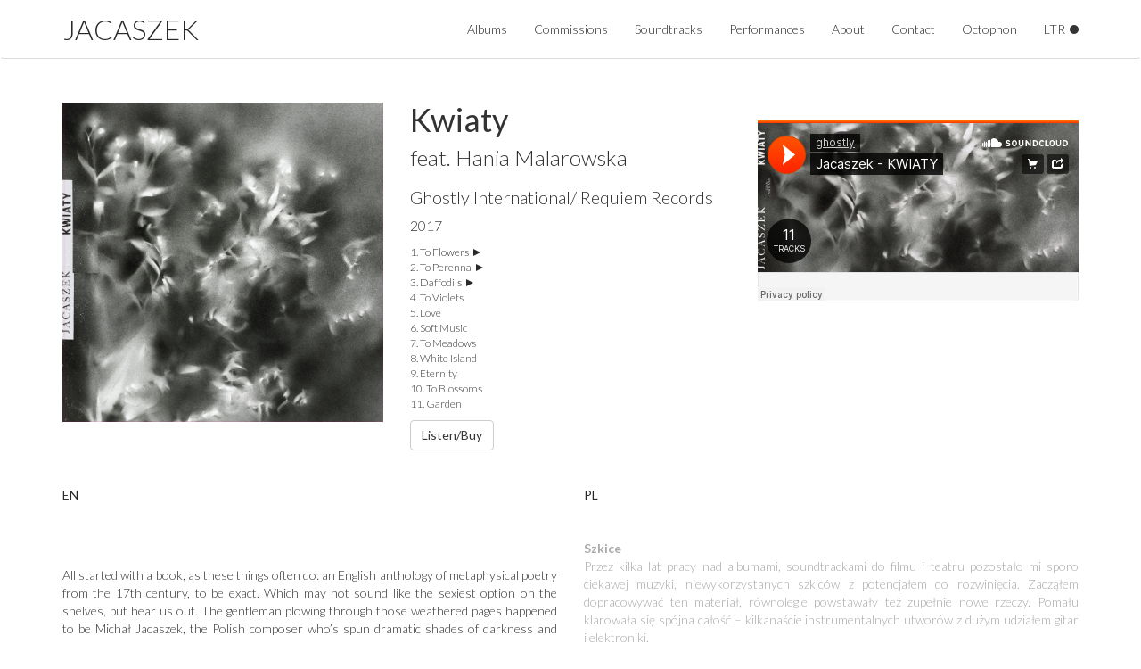

--- FILE ---
content_type: text/html; charset=UTF-8
request_url: https://jacaszek.com/albums/kwiaty/
body_size: 19633
content:
<!doctype html>
<html lang="en-US" class="no-js">
	<head>
		<meta charset="UTF-8">
		<title>  Kwiaty : JACASZEK</title>

		<link href="//www.google-analytics.com" rel="dns-prefetch">
        <link href="https://jacaszek.com/wp-content/themes/jacaszek-theme/img/icons/favicon.ico" rel="shortcut icon">        

		<link rel="stylesheet" href="https://maxcdn.bootstrapcdn.com/bootstrap/3.3.7/css/bootstrap.min.css" integrity="sha384-BVYiiSIFeK1dGmJRAkycuHAHRg32OmUcww7on3RYdg4Va+PmSTsz/K68vbdEjh4u" crossorigin="anonymous">
		<link href="https://fonts.googleapis.com/css?family=Lato:100,300,400,700&amp;subset=latin-ext" rel="stylesheet">
		<link rel="stylesheet" href="https://cdnjs.cloudflare.com/ajax/libs/OwlCarousel2/2.2.1/assets/owl.carousel.min.css">
		<link rel="stylesheet" href="https://cdnjs.cloudflare.com/ajax/libs/OwlCarousel2/2.2.1/assets/owl.theme.default.css">

		<meta http-equiv="X-UA-Compatible" content="IE=edge,chrome=1">
		<meta name="viewport" content="width=device-width, initial-scale=1.0">
		<meta name="description" content="">

		<meta property="og:image" content="https://jacaszek.com/wp-content/themes/jacaszek-theme/img/home-bckg.jpg" />

		<link rel='dns-prefetch' href='//s.w.org' />
		<script type="text/javascript">
			window._wpemojiSettings = {"baseUrl":"https:\/\/s.w.org\/images\/core\/emoji\/2.3\/72x72\/","ext":".png","svgUrl":"https:\/\/s.w.org\/images\/core\/emoji\/2.3\/svg\/","svgExt":".svg","source":{"concatemoji":"https:\/\/jacaszek.com\/wp-includes\/js\/wp-emoji-release.min.js?ver=4.8.25"}};
			!function(t,a,e){var r,i,n,o=a.createElement("canvas"),l=o.getContext&&o.getContext("2d");function c(t){var e=a.createElement("script");e.src=t,e.defer=e.type="text/javascript",a.getElementsByTagName("head")[0].appendChild(e)}for(n=Array("flag","emoji4"),e.supports={everything:!0,everythingExceptFlag:!0},i=0;i<n.length;i++)e.supports[n[i]]=function(t){var e,a=String.fromCharCode;if(!l||!l.fillText)return!1;switch(l.clearRect(0,0,o.width,o.height),l.textBaseline="top",l.font="600 32px Arial",t){case"flag":return(l.fillText(a(55356,56826,55356,56819),0,0),e=o.toDataURL(),l.clearRect(0,0,o.width,o.height),l.fillText(a(55356,56826,8203,55356,56819),0,0),e===o.toDataURL())?!1:(l.clearRect(0,0,o.width,o.height),l.fillText(a(55356,57332,56128,56423,56128,56418,56128,56421,56128,56430,56128,56423,56128,56447),0,0),e=o.toDataURL(),l.clearRect(0,0,o.width,o.height),l.fillText(a(55356,57332,8203,56128,56423,8203,56128,56418,8203,56128,56421,8203,56128,56430,8203,56128,56423,8203,56128,56447),0,0),e!==o.toDataURL());case"emoji4":return l.fillText(a(55358,56794,8205,9794,65039),0,0),e=o.toDataURL(),l.clearRect(0,0,o.width,o.height),l.fillText(a(55358,56794,8203,9794,65039),0,0),e!==o.toDataURL()}return!1}(n[i]),e.supports.everything=e.supports.everything&&e.supports[n[i]],"flag"!==n[i]&&(e.supports.everythingExceptFlag=e.supports.everythingExceptFlag&&e.supports[n[i]]);e.supports.everythingExceptFlag=e.supports.everythingExceptFlag&&!e.supports.flag,e.DOMReady=!1,e.readyCallback=function(){e.DOMReady=!0},e.supports.everything||(r=function(){e.readyCallback()},a.addEventListener?(a.addEventListener("DOMContentLoaded",r,!1),t.addEventListener("load",r,!1)):(t.attachEvent("onload",r),a.attachEvent("onreadystatechange",function(){"complete"===a.readyState&&e.readyCallback()})),(r=e.source||{}).concatemoji?c(r.concatemoji):r.wpemoji&&r.twemoji&&(c(r.twemoji),c(r.wpemoji)))}(window,document,window._wpemojiSettings);
		</script>
		<style type="text/css">
img.wp-smiley,
img.emoji {
	display: inline !important;
	border: none !important;
	box-shadow: none !important;
	height: 1em !important;
	width: 1em !important;
	margin: 0 .07em !important;
	vertical-align: -0.1em !important;
	background: none !important;
	padding: 0 !important;
}
</style>
<link rel='stylesheet' id='normalize-css'  href='https://jacaszek.com/wp-content/themes/jacaszek-theme/normalize.css?ver=1.0' media='all' />
<link rel='stylesheet' id='html5blank-css'  href='https://jacaszek.com/wp-content/themes/jacaszek-theme/style.css?ver=1.0' media='all' />
<link rel='stylesheet' id='sass-css'  href='https://jacaszek.com/wp-content/themes/jacaszek-theme/scss/styles.css?ver=1.0' media='all' />
<script type='text/javascript' src='https://jacaszek.com/wp-content/themes/jacaszek-theme/js/lib/conditionizr-4.3.0.min.js?ver=4.3.0'></script>
<script type='text/javascript' src='https://jacaszek.com/wp-content/themes/jacaszek-theme/js/lib/modernizr-2.7.1.min.js?ver=2.7.1'></script>
<script type='text/javascript' src='https://jacaszek.com/wp-content/themes/jacaszek-theme/js/lib/jquery-2.2.4.min.js?ver=2.2.4'></script>
<script type='text/javascript' src='https://jacaszek.com/wp-content/themes/jacaszek-theme/js/lib/bootstrap.min.js?ver=3.3.7'></script>
<script type='text/javascript' src='https://jacaszek.com/wp-content/themes/jacaszek-theme/js/lib/owl.carousel.min.js?ver=2.2.1'></script>
<script type='text/javascript' src='https://jacaszek.com/wp-content/themes/jacaszek-theme/js/lib/isotope.pkgd.min.js?ver=3.0.4'></script>
<script type='text/javascript' src='https://jacaszek.com/wp-content/themes/jacaszek-theme/js/lib/imagesloaded.pkgd.min.js?ver=4.1.4'></script>
<script type='text/javascript' src='https://jacaszek.com/wp-includes/js/jquery/jquery.js?ver=1.12.4'></script>
<script type='text/javascript' src='https://jacaszek.com/wp-includes/js/jquery/jquery-migrate.min.js?ver=1.4.1'></script>
<script type='text/javascript' src='https://jacaszek.com/wp-content/themes/jacaszek-theme/js/scripts.js?ver=1.0.0'></script>
<link rel='https://api.w.org/' href='https://jacaszek.com/wp-json/' />
<link rel="alternate" type="application/json+oembed" href="https://jacaszek.com/wp-json/oembed/1.0/embed?url=https%3A%2F%2Fjacaszek.com%2Falbums%2Fkwiaty%2F" />
<link rel="alternate" type="text/xml+oembed" href="https://jacaszek.com/wp-json/oembed/1.0/embed?url=https%3A%2F%2Fjacaszek.com%2Falbums%2Fkwiaty%2F&#038;format=xml" />
		<script>
        // conditionizr.com
        // configure environment tests
        conditionizr.config({
            assets: 'https://jacaszek.com/wp-content/themes/jacaszek-theme',
            tests: {}
        });
        </script>

	<style>
	#menu-item-768 a {
		position: relative;
	}
	#menu-item-768 a:after {
		position: absolute;
		content: "";
		/*width: 0;
		height: 0;
		border: 0 solid transparent;
		border-bottom-width: 5px;
		border-top-width: 5px;
		border-left: 9px solid #292929;
		*/

		width: 10px;
		height: 10px;
		border-radius: 100%;
		background-color: #292929;

		right: 0px;
		top: 20px;
		-webkit-animation: blink-1 3s infinite both;
	    animation: blink-1 3s infinite both;
	}

	.navbar.transparent.white #menu-item-768 a:after {
		/* border-left-color: #fff; */
		background-color: #fff;
	}

@-webkit-keyframes blink-1 {
  0%,
  50%,
  100% {
    opacity: 1;
  }
  25%,
  75% {
    opacity: 0;
  }
}
@keyframes blink-1 {
  0%,
  50%,
  100% {
    opacity: 1;
  }
  25%,
  75% {
    opacity: 0;
  }
}

	</style>

	</head>
	<body class="album-template-default single single-album postid-111 kwiaty">

	<div id="fb-root"></div>
<script>(function(d, s, id) {
  var js, fjs = d.getElementsByTagName(s)[0];
  if (d.getElementById(id)) return;
  js = d.createElement(s); js.id = id;
  js.src = 'https://connect.facebook.net/en_US/sdk.js#xfbml=1&version=v2.11&appId=153967878343672';
  fjs.parentNode.insertBefore(js, fjs);
}(document, 'script', 'facebook-jssdk'));</script>

		<!-- wrapper -->
		<div class="">

			<!-- header -->
			<header class="header clear" role="banner">	
					<!-- nav -->									
					<nav class="navbar navbar-top ">
						<div class="container">
							<div class="navbar-header">
								<button type="button" class="navbar-toggle collapsed" data-toggle="collapse" data-target="#navbar" aria-expanded="false" aria-controls="navbar">
									<span class="sr-only">Toggle navigation</span>
									<span class="icon-bar"></span>
									<span class="icon-bar"></span>
									<span class="icon-bar"></span>
								</button>
								<a class="navbar-brand" href="/">Jacaszek</a>
							</div>
							<div id="navbar" class="navbar-collapse collapse">
								<ul class="nav navbar-nav navbar-right"><li id="menu-item-34" class="menu-item menu-item-type-custom menu-item-object-custom menu-item-34"><a href="/albums/">Albums</a></li>
<li id="menu-item-63" class="menu-item menu-item-type-custom menu-item-object-custom menu-item-63"><a href="/projects/">Commissions</a></li>
<li id="menu-item-97" class="menu-item menu-item-type-custom menu-item-object-custom menu-item-97"><a href="/soundtracks/">Soundtracks</a></li>
<li id="menu-item-69" class="menu-item menu-item-type-post_type menu-item-object-page menu-item-69"><a href="https://jacaszek.com/performances/">Performances</a></li>
<li id="menu-item-27" class="menu-item menu-item-type-post_type menu-item-object-page menu-item-27"><a href="https://jacaszek.com/about/">About</a></li>
<li id="menu-item-79" class="menu-item menu-item-type-post_type menu-item-object-page menu-item-79"><a href="https://jacaszek.com/contact/">Contact</a></li>
<li id="menu-item-1072" class="menu-item menu-item-type-post_type menu-item-object-page menu-item-1072"><a href="https://jacaszek.com/octophon-sound-gallery/">Octophon</a></li>
<li id="menu-item-768" class="menu-item menu-item-type-post_type menu-item-object-page menu-item-768"><a href="https://jacaszek.com/ltr/">LTR</a></li>
</ul>							
							</div>
						</div>
						</nav>
					<!-- /nav -->

			</header>
			<!-- /header -->

	<main role="main" class="container container-fluid album-view">
		
		<!-- article -->
		<article id="post-111" class="post-111 album type-album status-publish has-post-thumbnail hentry">
	
			<section class="album-details row">
				<div class="col-sm-4">			
					<img class="img-responsive" src="https://jacaszek.com/wp-content/uploads/2018/01/JacaLP-little-tweaking.jpg">
				</div>
		
				<div class="col-sm-4 album-meta">					
					<h1>Kwiaty</h1>
											<h2>feat. Hania Malarowska</h2>
										<h3>Ghostly International/ Requiem Records</h3>
					<p>2017</p>
											<ol class="tracklist">
										
							<li>
														<a href="https://jacaszek.bandcamp.com/track/to-flowers" target="_blank">To Flowers</a>
												
							</li>
										
							<li>
														<a href="https://jacaszek.bandcamp.com/track/to-perenna" target="_blank">To Perenna</a>
												
							</li>
										
							<li>
														<a href="https://jacaszek.bandcamp.com/track/daffodils" target="_blank">Daffodils</a>
												
							</li>
										
							<li>
							To Violets					
							</li>
										
							<li>
							Love					
							</li>
										
							<li>
							Soft Music					
							</li>
										
							<li>
							To Meadows					
							</li>
										
							<li>
							White Island					
							</li>
										
							<li>
							Eternity					
							</li>
										
							<li>
							To Blossoms					
							</li>
										
							<li>
							Garden 					
							</li>
												</ol>
																<a class="btn btn-default" href="https://jacaszek.bandcamp.com/album/kwiaty" target="_blank" rel="noopener">Listen/Buy</a>
									</div>
									<div class="col-sm-4 soundcloud">			
						<iframe width="900" height="450" scrolling="no" frameborder="no" src="https://w.soundcloud.com/player/?visual=true&url=https%3A%2F%2Fapi.soundcloud.com%2Fplaylists%2F311592638&show_artwork=true&maxheight=1000&maxwidth=900"></iframe>					
					</div>
							</section>	

			<section class="descirptions row">
				<div class="col-md-6 text-justify">
					<p class="language-info">EN</p>
					<p><img class="alignnone wp-image-439" src="http://jacaszek.nvault.vot.pl/wp-content/uploads/2018/01/jacaszek_bw01-700x467.jpg" alt="" width="546" height="364" /></p>
<p>&nbsp;</p>
<p>All started with a book, as these things often do: an English anthology of metaphysical poetry from the 17th century, to be exact. Which may not sound like the sexiest option on the shelves, but hear us out. The gentleman plowing through those weathered pages happened to be Michał Jacaszek, the Polish composer who’s spun dramatic shades of darkness and light into gold for more than a decade now. An absolute master of melancholy, from the trickle-down electronics of Treny to the vapor-trailed verses of its looming spiritual cousin KWIATY.</p>
<p>„The poems were simple, pure and beautiful,” Jacaszek says of the book’s poignant Robert Herrick passages. „They spoke about death, pain, longing and loneliness, but somehow these pieces were bringing hope, solace, and peace.”</p>
<p>They also sounded a hell of a lot like songs when read out loud. Structurally at least. Herrick’s rhyme schemes and rhythms still needed the right musical accompaniment, and Jacaszek had just the ticket: a backlog of previously unreleased recordings—warm-blooded samples, lonesome synth lines, pared-down guitar parts—begging for proper arrangements and dynamic mixdowns. Not to mention the most vocal-driven material Jacaszek’s ever written, melding his stormy melodies with a breakout performance by Hania Malarowska and the robust supporting roles of Joasia Sobowiec-Jamioł and Natalia Grzebała.</p>
				</div>
				<div class="col-md-6 text-justify pl" lang="pl">
					<p class="language-info">PL</p>
					<p><img class="alignnone wp-image-440" src="http://jacaszek.nvault.vot.pl/wp-content/uploads/2018/01/47-700x480.jpg" alt="" width="523" height="359" /></p>
<p><strong>Szkice  </strong><br />
Przez kilka lat pracy nad albumami, soundtrackami do filmu i teatru pozostało mi sporo ciekawej muzyki, niewykorzystanych szkiców z potencjałem do rozwinięcia. Zacząłem dopracowywać ten materiał, równolegle powstawały też zupełnie nowe rzeczy. Pomału klarowała się spójna całość – kilkanaście instrumentalnych utworów z dużym udziałem gitar i elektroniki.</p>
<p><strong>Liryka  </strong><br />
jakiś czas temu zobaczyłem w księgarni tytuł „Antologia angielskiej poezji metafizcznej XVII wieku”, w tłumaczeniu Barańczaka. Dotknęła mnie głęboko piękna i prosta poezja o przemijaniu, tęsknocie, raju, miłości. Wiersze Roberta Herricka, delikatne hymny o umierającej naturze miały szczególny urok, a ich prosta zwrotkowa rytmika nasunęła pomysł żeby wykorzystać je w mojej muzyce.</p>
<p><strong>Głos </strong><br />
Hanię Malarowską poznałem przy pracy nad muzyką do filmu Elizy Kubarskiej „Baltoro passage”. Reżyserka poprosiła o skomponowanie piosenki oraz zasugerowała tekst i wykonawcę. Hania – wokalistka i liderka zespołu Hanimal – zaaranżowała i nagrała partię wokalną. Melancholijna barwa jej głosu i łatwość z jaką układała słowa w melodie zafascynowały mnie. Wkrótce Hania zaadaptowała i zaśpiewała wiersze Herricka. Efekt przerósł moje oczekiwania.</p>
<p><strong>Album  </strong><br />
„Kwiaty” są więc wynikiem połączenia trzech elementów, które zaistniały, w podobnym czasie. Instrumentalne podkłady, słowa i głos udało się scalić w piosenkowe formy i zamienić w spójną całość. jestem bardzo zadowolony z brzmienia „Kwiatów”, szczególne z powodu unikalnego wokalu i jakości warstwy tekstowej.  Album ukazał się w amerykańskiej oficynie Ghostly International, polską edycję wydaje Requiem Records</p>
				</div>
			</section>

							<section class="additional-text row clearfix">
					<div class="col-md-8 col-md-offset-2">
						<p><em>Selected reviews:</em></p>
<p><em>Combining fragments from years past, the artist crafts a gorgeous blend of sounds.” – <strong>NPR</strong></em></p>
<p><em>&#8220;A truly haunting recording, in all the right ways&#8221; <strong>Bleep.com</strong><br />
</em></p>
<p><em>“Kwiaty’s opening section is captivating. The songs are immense yet delicate, like fortresses built from dust and cobwebs. The sound of fingers on fretboards and nylon strings rings out into the abyss on the opener, „Flowers.” The plucked strings on „To Perenna” glow against dark murmurs and worn-out sounds.” – <strong>Resident Advisor</strong></em></p>
<p><em>“The entire album is stirring, surreal, and unspeakably beautiful. With Kwiaty, Jacaszek builds on past triumphs like Treny and Glimmer, taking his sound sorcery further than before and resulting in some of his most engrossing material yet.” – <strong>All Music Guide</strong></em></p>
<p><em>“Polish composer Michal Jacaszek tends to treat his electroacoustic suites like art installations, building each release around rigorously defined themes or techniques. It’s warmer and more inviting than that sounds, and never more so than on the Ghostly International-released KWIATY, which draws its inspiration from a book of 17th-century metaphysical poetry, yet finds actual, human life in its pairing of guitar drone and warm synth lines with ethereal guest vocalist Hania Malarowska.” – <strong>The A.V. Club</strong></em></p>
<p><em>There is an organic feel to KWIATY that few of Jacaszek’s colleagues in the genre can match. The result is an album that can be taken in with the heart, the head or both at once.” – Exclaim!</em></p>
<p><em>“Goddamn gorgeous” – <strong>Self-Titled Magazine</strong></em></p>
<p><em>“A poetic work from beginning to end, Jacaszek builds album after album a space-time in orbit, cinematographic intonations and faded colors, touching the depths of the soul with delicacy and subtlety. Magic.” – Silence and Sound</em></p>
<p><em>“As fragile and strong as glass.” – <strong>The Tempo House</strong></em></p>
<p><em>“A hybrid refined and surprisingly enjoyable” – <strong>Music Will Not Save You</strong></em></p>
<p><em>“Breathtaking piece of work.” –<strong> Merchants of Air</strong></em></p>
<p><em>“The sensual and delicate opening track “To Flowers” sets the melancholic mood for Jacaszek’s latest long player masterpiece. The Polish soundscape artist and composer fuses two very different talents in beautiful new album KWIATY. Just to add an extra depth to an already layered body of music, Jacaszek adopts a highly unusual artistic reference.” – <strong>Yes Maam</strong></em></p>
					</div>				
				</section>
			
			
		
	
		</article>
		<!-- /article -->
		
	
	</main>

<!-- sidebar -->
<aside class="sidebar" role="complementary">

	
	<div class="sidebar-widget">
			</div>

	<div class="sidebar-widget">
			</div>

</aside>
<!-- /sidebar -->

			<!-- footer -->
			<footer class="footer container container-fluid" role="contentinfo">
									<p class="text-right">© Copyright Michał Jacaszek 2026</p>
							</footer>
			<!-- /footer -->

		</div>
		<!-- /wrapper -->

		<script type='text/javascript' src='https://jacaszek.com/wp-includes/js/wp-embed.min.js?ver=4.8.25'></script>

		<!-- analytics -->
		<!-- <script>
		(function(f,i,r,e,s,h,l){i['GoogleAnalyticsObject']=s;f[s]=f[s]||function(){
		(f[s].q=f[s].q||[]).push(arguments)},f[s].l=1*new Date();h=i.createElement(r),
		l=i.getElementsByTagName(r)[0];h.async=1;h.src=e;l.parentNode.insertBefore(h,l)
		})(window,document,'script','//www.google-analytics.com/analytics.js','ga');
		ga('create', 'UA-XXXXXXXX-XX', 'yourdomain.com');
		ga('send', 'pageview');
		</script>	 -->

		<script>document.write('<script src="http://' + (location.host || 'localhost').split(':')[0] + ':35729/livereload.js?snipver=1"></' + 'script>')</script>
	</body>
</html>


--- FILE ---
content_type: text/css
request_url: https://jacaszek.com/wp-content/themes/jacaszek-theme/style.css?ver=1.0
body_size: 1015
content:
/*
	Theme Name: Jacaszek Theme
	Description: Custome theme for Jacaszek
	Version: 1.0.0
	Author: Piotr Michałowski
*/

/*------------------------------------*\
    MAIN
\*------------------------------------*/

/* global box-sizing */
*,
*:after,
*:before {
  -moz-box-sizing: border-box;
  box-sizing: border-box;
  -webkit-font-smoothing: antialiased;
  font-smoothing: antialiased;
  text-rendering: optimizeLegibility;
}
/* html element 62.5% font-size for REM use */
html {
  font-size: 62.5%;
}
/* clear */
.clear:before,
.clear:after {
  content: " ";
  display: table;
}

.clear:after {
  clear: both;
}
.clear {
  *zoom: 1;
}

/* STUFF */

.homepage-text {
  display: flex;
  height: 100%;
  align-items: flex-start;
  justify-content: center;
  flex-direction: column;
  color: #fff;
  font-size: 16px;
  font-weight: 400;
  padding: 20px 20px 50% 20px;

  @media (min-width: 768px) {
    max-width: 40%;
    padding: 10% 20px 20px;
    text-align: right;
  }
  @media (min-width: 1200px) {
    max-width: 50%;
    margin-left: 10%;
  }
}


--- FILE ---
content_type: text/css
request_url: https://jacaszek.com/wp-content/themes/jacaszek-theme/scss/styles.css?ver=1.0
body_size: 13895
content:
/*

GLOBAL STYLES

*/
.navbar {
  background-color: white;
  border-bottom: 1px solid gainsboro;
  position: absolute;
  z-index: 500;
  top: 0;
  left: 0;
  width: 100%; }
  .navbar .icon-bar {
    background-color: #292929; }
  .navbar a {
    font-weight: 300;
    outline: none;
    color: #292929; }
    .navbar a:before {
      content: "";
      position: absolute;
      width: 100%;
      height: 2px;
      bottom: 0;
      left: 0;
      background-color: #292929;
      visibility: hidden;
      -webkit-transform: scaleX(0);
      transform: scaleX(0);
      -webkit-transition: all 0.2s ease-in-out 0s;
      transition: all 0.2s ease-in-out 0s; }
    .navbar a:hover, .navbar a:focus {
      font-weight: 300;
      background: none !important; }
      .navbar a:hover :before, .navbar a:focus :before {
        visibility: visible;
        -webkit-transform: scaleX(1);
        transform: scaleX(1); }
  .navbar.transparent {
    background-color: transparent;
    border-bottom: none; }
    .navbar.transparent.white a {
      color: white; }
    .navbar.transparent.white .icon-bar {
      background-color: white; }
  @media (max-width: 767px) {
    .navbar.white .navbar-collapse li a {
      color: #292929; } }

.navbar-brand {
  text-transform: uppercase;
  font-size: 32px;
  margin-top: 7px; }

.navbar-nav {
  margin-top: 7px;
  margin-bottom: 7px; }

.navbar-toggle {
  margin-top: 7px;
  margin-bottom: 7px; }

@media (max-width: 767px) {
  .navbar-collapse {
    background-color: white;
    border-bottom: 1px solid gainsboro;
    border-top: 1px solid gainsboro; }
    .navbar-collapse .navbar-nav {
      margin-top: 0;
      margin-bottom: 0; }
    .navbar-collapse li {
      text-align: center; }

  .transparent .navbar-collapse {
    background-color: rgba(255, 255, 255, 0.9); }

  .navbar-brand {
    margin-top: 0; } }
.albums {
  flex-wrap: wrap;
  display: flex; }
  .albums .album {
    width: 25%;
    padding: 15px;
    position: relative;
    display: inline-block;
    overflow: hidden; }
    .albums .album .album-inner:hover {
      text-decoration: none; }
    .albums .album img {
      display: block;
      width: 100%; }
    @media (max-width: 768px) {
      .albums .album {
        width: 100%; } }
    .albums .album .title {
      font-weight: 300;
      font-size: 25px;
      text-align: center;
      position: relative; }
      @media (min-width: 769px) {
        .albums .album .title {
          position: absolute;
          width: 100%;
          height: 100%;
          bottom: 0;
          left: 0;
          margin: 0;
          padding: 10px;
          opacity: 0;
          transition: opacity 300ms ease-in; } }
      .albums .album .title label {
        position: relative;
        bottom: 0;
        left: 0;
        width: 100%;
        background: rgba(255, 255, 255, 0.6);
        padding: 15px;
        height: 100%;
        cursor: pointer; }
        .albums .album .title label p {
          position: absolute;
          width: 100%;
          left: 0;
          top: 50%;
          transform: translateY(-50%);
          font-weight: 300; }
          .albums .album .title label p span {
            display: block;
            margin-bottom: 5px; }
          @media (max-width: 768px) {
            .albums .album .title label p {
              position: relative;
              transform: none; } }
          .albums .album .title label p .record-label {
            font-size: 14px; }
          .albums .album .title label p .publish-year {
            font-size: 14px; }
    @media (min-width: 769px) {
      .albums .album:hover .title {
        opacity: 1; } }

.album-view {
  margin-top: 50px; }
  .album-view h1 {
    font-size: 36px;
    margin-top: 0;
    margin-bottom: 10px;
    font-weight: 500; }
  .album-view h2 {
    margin-top: 0;
    font-size: 24px; }
  .album-view h3 {
    margin-top: 10px;
    font-size: 20px; }
  .album-view .tracklist a {
    font-weight: 300; }
    .album-view .tracklist a:after {
      content: ' ';
      width: 0;
      height: 0;
      margin-left: 5px;
      border-style: solid;
      border-width: 4px 0 4px 8px;
      border-color: transparent transparent transparent #292929;
      display: inline-block; }
  .album-view section {
    margin-bottom: 40px; }
    .album-view section:last-child {
      margin-bottom: 0; }
  .album-view .album-details {
    display: flex;
    flex-direction: row; }
    @media (max-width: 993px) {
      .album-view .album-details {
        display: block; } }
    .album-view .album-details img {
      width: 100%; }
    .album-view .album-details .album-meta {
      display: flex;
      align-items: flex-start;
      justify-content: center;
      flex-direction: column; }
      .album-view .album-details .album-meta p {
        margin-top: 0;
        font-size: 16px; }
      .album-view .album-details .album-meta .tracklist {
        list-style-position: inside;
        padding: 0;
        font-size: 12px; }
      @media (max-width: 993px) {
        .album-view .album-details .album-meta {
          margin-top: 20px; } }
  .album-view .soundcloud {
    margin-top: 20px; }

.projects {
  flex-wrap: wrap;
  display: flex; }
  .projects .project {
    width: 25%;
    padding: 15px;
    position: relative;
    display: inline-block;
    overflow: hidden; }
    .projects .project .project-inner:hover {
      text-decoration: none; }
    .projects .project img {
      display: block;
      width: 100%; }
    @media (max-width: 768px) {
      .projects .project {
        width: 100%; } }
    .projects .project .title {
      font-weight: 300;
      font-size: 25px;
      text-align: center;
      position: relative; }
      @media (min-width: 769px) {
        .projects .project .title {
          position: absolute;
          width: 100%;
          height: 100%;
          bottom: 0;
          left: 0;
          margin: 0;
          padding: 10px;
          opacity: 0;
          transition: opacity 300ms ease-in; } }
      .projects .project .title label {
        position: relative;
        bottom: 0;
        left: 0;
        width: 100%;
        background: rgba(255, 255, 255, 0.6);
        padding: 15px;
        height: 100%;
        cursor: pointer; }
        .projects .project .title label p {
          position: absolute;
          width: 100%;
          left: 0;
          top: 50%;
          transform: translateY(-50%);
          font-weight: 300; }
          .projects .project .title label p span {
            display: block;
            margin-bottom: 5px; }
          @media (max-width: 768px) {
            .projects .project .title label p {
              position: relative;
              transform: none; } }
          .projects .project .title label p .description {
            font-size: 14px; }
    @media (min-width: 769px) {
      .projects .project:hover .title {
        opacity: 1; } }

.grid-with-filters .grid-item {
  display: block;
  width: 33%;
  position: relative;
  padding: 10px;
  text-decoration: none; }
  @media (max-width: 768px) {
    .grid-with-filters .grid-item {
      width: 100%; } }
  .grid-with-filters .grid-item img {
    width: 100%; }
  @media (min-width: 769px) {
    .grid-with-filters .grid-item .grid-item-meta {
      position: absolute;
      width: 100%;
      height: 100%;
      top: 0;
      left: 0;
      text-align: center;
      display: flex;
      align-items: center;
      justify-content: center;
      flex-direction: column;
      padding: 10px;
      opacity: 0;
      transition: opacity 300ms ease-in;
      background: rgba(255, 255, 255, 0.6); } }
  .grid-with-filters .grid-item .grid-item-meta .grid-item-name {
    font-size: 25px;
    margin-bottom: 5px;
    display: block;
    font-weight: 300;
    padding: 0 10px; }
  @media (min-width: 769px) {
    .grid-with-filters .grid-item:hover .grid-item-meta {
      opacity: 1; } }

.grid-with-filters-filter {
  padding-top: 10px;
  margin-bottom: 20px; }
  .grid-with-filters-filter .filter-selector {
    font-size: 16px;
    margin-right: 10px;
    padding: 10px;
    color: #292929;
    cursor: pointer; }
    .grid-with-filters-filter .filter-selector.active {
      border-bottom: 1px solid #292929;
      font-weight: 500; }

.cssload-container {
  width: 100%;
  height: 49px;
  text-align: center;
  display: none; }

.cssload-speeding-wheel {
  width: 49px;
  height: 49px;
  margin: 0 auto;
  border: 3px solid black;
  border-radius: 50%;
  border-left-color: transparent;
  border-right-color: transparent;
  animation: cssload-spin 725ms infinite linear;
  -o-animation: cssload-spin 725ms infinite linear;
  -ms-animation: cssload-spin 725ms infinite linear;
  -webkit-animation: cssload-spin 725ms infinite linear;
  -moz-animation: cssload-spin 725ms infinite linear; }

@keyframes cssload-spin {
  100% {
    transform: rotate(360deg);
    transform: rotate(360deg); } }
@-o-keyframes cssload-spin {
  100% {
    -o-transform: rotate(360deg);
    transform: rotate(360deg); } }
@-ms-keyframes cssload-spin {
  100% {
    -ms-transform: rotate(360deg);
    transform: rotate(360deg); } }
@-webkit-keyframes cssload-spin {
  100% {
    -webkit-transform: rotate(360deg);
    transform: rotate(360deg); } }
@-moz-keyframes cssload-spin {
  100% {
    -moz-transform: rotate(360deg);
    transform: rotate(360deg); } }
.soundtrack-view {
  margin-top: 50px; }
  .soundtrack-view h1 {
    font-size: 36px;
    margin-top: 0;
    margin-bottom: 10px;
    font-weight: 500; }
  .soundtrack-view h2 {
    margin-top: 0;
    font-size: 24px; }
  .soundtrack-view h3 {
    margin-top: 10px;
    font-size: 20px; }
  .soundtrack-view section {
    margin-bottom: 40px; }
    .soundtrack-view section:last-child {
      margin-bottom: 0; }
  .soundtrack-view .soundtrack-details {
    display: flex;
    flex-direction: row; }
    @media (max-width: 993px) {
      .soundtrack-view .soundtrack-details {
        display: block; } }
    .soundtrack-view .soundtrack-details img {
      width: 100%; }
    .soundtrack-view .soundtrack-details .soundtrack-meta {
      display: flex;
      align-items: flex-start;
      justify-content: center;
      flex-direction: column; }
      .soundtrack-view .soundtrack-details .soundtrack-meta p {
        margin-top: 0;
        font-size: 16px; }
      @media (max-width: 993px) {
        .soundtrack-view .soundtrack-details .soundtrack-meta {
          margin-top: 20px; } }

.inspiration-gallery {
  margin-top: 30px; }

body {
  background: white;
  margin-top: 65px;
  font-family: 'Lato', sans-serif;
  font-weight: 300; }

main {
  padding-bottom: 15px; }
  main img {
    max-width: 100%;
    height: auto; }

/*
UTILS
*/
.lang-separator {
  -webkit-transform: scale(0.7);
  font-weight: 300;
  color: gainsboro; }

.pl {
  color: darkgray; }

.language-info {
  color: #292929;
  font-weight: 500; }

.embed-container {
  position: relative;
  padding-bottom: 56.25%;
  height: 0;
  overflow: hidden;
  max-width: 100%;
  height: auto; }

.embed-container iframe,
.embed-container object,
.embed-container embed {
  position: absolute;
  top: 0;
  left: 0;
  width: 100%;
  height: 100%; }

/*
OVERRIDES
*/
a, a:hover, a:focus, a:visited, a:active {
  color: #292929;
  font-weight: bold;
  text-decoration: none; }

h1, h2, h3, h4, h5, h6 {
  font-weight: 300; }

h1 {
  margin: 40px 0 30px; }

.owl-nav .owl-prev, .owl-nav .owl-next {
  display: inline-block;
  width: 50%;
  font-size: 16px;
  margin-top: 10px; }
  .owl-nav .owl-prev.disabled, .owl-nav .owl-next.disabled {
    opacity: 0.5;
    cursor: not-allowed; }
.owl-nav .owl-next {
  text-align: right; }

/*
Theme
*/
#home-background {
  width: 100%;
  height: 100vh;
  margin-top: -65px;
  background-image: url("../img/home-bckg.jpg");
  -webkit-background-size: cover;
  background-size: cover;
  background-position: top right;
  background-repeat: no-repeat; }

.footer p {
  margin-top: 5px;
  opacity: 0.5;
  font-size: 12px; }

.cover-image {
  background-image: url("../img/about-bckg.jpg");
  background-position: center center;
  background-repeat: no-repeat;
  -webkit-background-size: cover;
  background-size: cover;
  position: relative;
  width: 100%;
  height: 30vw;
  min-height: 64px;
  margin-top: -64px; }

.about .gallery {
  margin-top: 30px; }

.logos-container {
  position: fixed;
  bottom: 0;
  left: 0;
  width: 100%; }

.logos {
  margin-bottom: 10px;
  display: flex;
  flex-direction: row;
  align-items: center;
  justify-content: flex-start;
  flex-wrap: wrap; }
  .logos a {
    margin: 0 20px 20px 0; }
  .logos img {
    height: 40px;
    width: auto; }
    @media (max-width: 768px) {
      .logos img {
        height: 30px; } }

/**
SHOWS
*/
.shows {
  margin-bottom: 30px; }

.timeline-item {
  padding: 30px 20px 20px;
  position: relative;
  color: rgba(0, 0, 0, 0.7);
  border-left: 2px solid #dddddd; }
  .timeline-item p {
    font-size: 16px;
    margin-bottom: 5px; }
    .timeline-item p.additional-info {
      font-size: 13px;
      opacity: 0.7; }
  .timeline-item::before {
    content: attr(date-is);
    position: absolute;
    left: 20px;
    font-weight: bold;
    top: 5px;
    display: block;
    font-weight: 500;
    font-size: 16px; }
  .timeline-item::after {
    width: 10px;
    height: 10px;
    display: block;
    top: 10px;
    position: absolute;
    left: -6px;
    border-radius: 10px;
    content: '';
    border: 2px solid #dddddd;
    background: white; }
  .timeline-item:last-child {
    border-image: linear-gradient(to bottom, #dddddd 60%, rgba(221, 221, 221, 0)) 1 100%; }
  .timeline-item:first-child {
    border-image: linear-gradient(to top, #dddddd 80%, rgba(221, 221, 221, 0)) 1 100%; }
  .timeline-item.upcoming {
    font-weight: 600; }
    .timeline-item.upcoming::before {
      font-weight: 600; }

.live-embed {
  margin-bottom: 20px; }

.project-view .project-image {
  margin-bottom: 15px; }
.project-view .embed {
  margin-top: 30px; }


--- FILE ---
content_type: application/javascript
request_url: https://jacaszek.com/wp-content/themes/jacaszek-theme/js/scripts.js?ver=1.0.0
body_size: 1281
content:
'use strict';
$(document).ready(function(){
	var oembeds = $("iframe");
	oembeds.each(function() {
		$(this).removeAttr('height').removeAttr('width').wrap( "<div class='embed-container'></div>" );
	});			

	$('.owl-carousel').owlCarousel({
		items: 4,
		nav: true,
		navText: ['previous', 'next'],
		dots: false,
		responsive : {
			// breakpoint from 0 up
			0 : {
				items: 1			
			},
			// breakpoint from 480 up
			480 : {
				items: 1
			},
			// breakpoint from 768 up
			768 : {
				items: 2
			},
			1000: {
				items: 3
			}
		}
	});

	var gridElement = $('.grid-container');
	if (gridElement.length) {
		var cssLoader = $('.cssload-container');
		cssLoader.show();
		gridElement.hide();
		gridElement.imagesLoaded(function() {
			gridElement.show();
			cssLoader.hide();
			var $grid = $('.grid-container').isotope({
				// options
				itemSelector: '.grid-item',
				// layoutMode: 'fitRows'
			});

			$('.filter-selector').on('click', function(event) {
				$('.filter-selector').removeClass('active');
				var element = $(this);
				element.addClass('active');
				var filterValue = element.data('category');
				if (filterValue !== 'all') {
					$grid.isotope({ filter: '.' + filterValue });
				} else {
					$grid.isotope({ filter: '*' });
				}
			})
		});
	}
});

(function ($, root, undefined) {
	
	$(function () {	
		'use strict';
		
		
	});
	
})(jQuery, this);